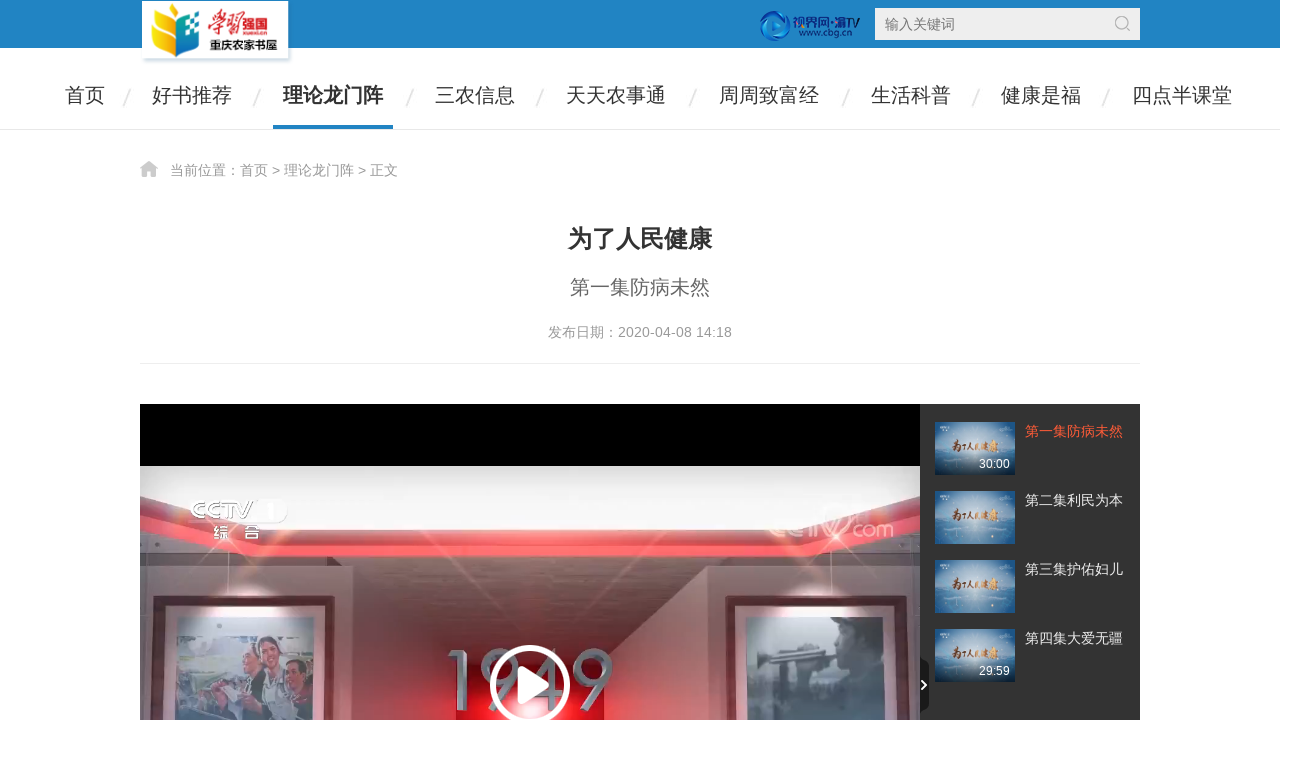

--- FILE ---
content_type: text/html;charset=UTF-8
request_url: https://www.cbg.cn/show/1079-30291.html?play=1
body_size: 4008
content:

<!DOCTYPE html>
<html>
<head>
    <meta name="filetype" content="3">
    <meta name="publishedtype" content="1">
    <meta name="pagetype" content="1">
    <meta name="catalogs" content="njsw936">
    <meta name="contentid" content="30291">
    <meta name="publishdate" content="2020-04-08 14:18">
    <meta name="author" content="邱忠">
    <meta name="source" content="">
    
    <meta charset="UTF-8">
    <title>为了人民健康-视界网</title>
    <meta name="keywords" content="">
    <meta name="description" content="由中央广播电视总台和国家卫生健康委员会联合摄制的四集纪录片《为了人民健康》。该片分别从《防病未然》《利民为本》《护佑妇儿》《大爱无疆》四集节目全面梳理了新中国从积贫积弱到建立世界上最大规模的基本医疗保障体系的艰苦奋斗历程，展现了我国在疾病防控、医疗服务、妇幼健康和援外医疗等卫生健康事业方面取得的辉煌成就。">
    <meta name="robots" content="all">
    <meta name="googlebot" content="all">
    <meta name="referrer" content="unsafe-url">
    <link rel="stylesheet" href="https://g.cbg.cn/web-base/v1.0.0/css/base.css">
    <link rel="stylesheet" href="https://g.cbg.cn/web/wenmingshijian/common/web/v1.0.0/css/??common.css,show.css">
    <link rel="stylesheet" href="https://g.cbg.cn/web/wenmingshijian/xuexiqiangguoNJSW/web/v1.0.0/css/style.css">
    <script src="https://g.cbg.cn/web/common/plugins/jquery-3.7.0.min.js"></script>
     <script src="https://g.cbg.cn/ismobile/v1.0.0/ismobile.js"></script>
    <script>
        // if (isMobile.Any()) {
        //     window.location.href = "/wap/show/1079-30291.html";
        // }
    </script>
</head>

<body>
<!--  -->

<div class="header">
    <div class="topbar">
        <div class="w">
            <a class="logo njsw" href="https://njsw.cbg.cn/" target="_blank">农家书屋</a>
            <div class="right">
                <a class="logo cbg" href="http://www.cbg.cn/" target="_blank">视界网</a>
                <div class="search">
                    <form action="/list/1001/1.html" method="get" onsubmit="return checkForm(this);">
                        <input class="key" type="text" name="keywords" placeholder="输入关键词" value="">
                        <button class="btn" type="submit">搜索</button>
                    </form>
                </div>
            </div>
        </div>
    </div>
    <!-- topbar end -->

    <div class="menu" style="overflow: hidden;clear: both;">
        <div class="menuwrap">
            <span><a href="/">首页</a></span>
            <span><a href="/list/1084/1.html">好书推荐</a></span>
            <span><a class="on" href="/list/1079/1.html">理论龙门阵</a></span>
            <span><a href="/list/1078/1.html">三农信息</a></span>
            <span><a href="/list/1077/1.html">天天农事通</a></span>
            <span><a href="/list/1076/1.html">周周致富经</a></span>
            <span><a href="/list/1075/1.html">生活科普</a></span>
            <span><a href="/list/1081/1.html">健康是福</a></span>
            <span><a href="https://www.cbg.cn/lesson/pc/index.html">四点半课堂</a></span>

            <!-- <span class="last"><a href="https://www.cbg.cn/web/category/5668/1.html" target="_blank">免费影视</a></span> -->
            <!-- <span class="last"><a href="/category/1071/1.html">免费影视</a></span> -->


        </div>
        <!-- <span><a href="/category/694/1.html">文化旅游</a></span>
        <span><a href="/category/699/1.html">生活服务</a></span>
        <span><a href="/category/708/1.html">志愿服务</a></span> 
        <span class="last"><a href="http://wmcq.cbg.cn/" target="_blank">重庆平台</a></span> -->
    </div>
    <!-- menu end -->

    <!--  -->
</div>
<!-- header end -->
    <div class="container">
        <div class="w mt30 clearfix">
            <div class="show-crumbs">
                当前位置：<a href="/">首页</a> &gt; <a href="https://njsw.cbg.cn/list/1079/">理论龙门阵</a> &gt; <span>正文</span>
            </div>
            <!-- 面包屑 end -->

            <div class="show-title">
                <h1 class="title-main">为了人民健康</h1>
                <h3 class="title-sub"></h3>
            </div>
            <!-- 标题 end -->

            <div class="show-info">
                <span>发布日期：2020-04-08 14:18</span>
            </div>
            <!-- 信息 end -->

                                                <!-- 摘要 end -->

            <div class="show-audio" id="J_show_audio"></div>
            <!-- 音频 end -->

            <div class="show-video" id="J_show_video"></div>
            <!-- 视频 end -->

            <div class="show-series" id="J_show_series"></div>
            <!-- 剧集 end -->

            <div class="show-album" id="J_show_album"></div>
            <!-- 图集 end -->

            <div class="show-content">
                    
            </div>
            <!-- 正文 end -->

        </div>
    </div>
    <!-- container end -->

    <div class="footer">
        <div class="w">
            <p>重庆广播电视集团(总台) 重庆网络广播电视台 Copyright &copy; 2000-2025 WWW.CBG.CN,All Rights Reserved</p>
            <p>
                <span>视界网版权所有 未经书面授权 不得复制或建立镜像</span>
                <a href="https://www.cbg.cn/show/5501-183742.html" target="_blank">中国互联网视听节目服务自律公约</a>
                <a href="https://www.cbg.cn/" target="_blank">网站地图</a>
            </p>
            <p>
                <a href="https://beian.miit.gov.cn/" target="_blank">渝ICP备12005015号-3</a>
                <a href="http://www.beian.gov.cn/portal/registerSystemInfo?recordcode=50011202501662" target="_blank">
                    <img src="https://g.cbg.cn/web/cqtv/web/v1.0.0/images/ghs.png">公安备案号 50011202501662
                </a>
                <a href="https://g.cbg.cn/web/cqtv/web/v1.0.0/images/certificate/2207184.jpg" target="_blank">信息网络传播视听节目许可证号：2207184</a>
                <a href="http://www.12377.cn/" target="_blank">中国互联网举报中心</a>
            </p>
            <p>
                <span>互联网新闻信息服务许可证号:50120170002</span>
                <a href="https://g.cbg.cn/web/cqtv/web/v1.0.0/images/certificate/B2-20080001.jpg" target="_blank">增值电信业务经营许可证：渝B2-20080001</a>
                <span>联系电话：023-67544617</span>
                <span>违法和不良信息举报电话：023-67175860</span>
            </p>
        </div>
    </div>
    <!-- footer end -->

    <script src="https://g.cbg.cn/audiojs/v1.0.0/audio.js"></script>
    <script src="https://g.cbg.cn/ckplayer/X2/ckplayer.js"></script>
    <script src="https://g.cbg.cn/jquery.carousel/v1.0.0/jquery.carousel.js"></script>
    <script src="https://g.cbg.cn/jquery.album/v1.0.0/jquery.album.js"></script>
    <script src="https://g.cbg.cn/jquery.lazyload/1.9.3/jquery.lazyload.js"></script>
    <script src="https://g.cbg.cn/jquery-ajaxtransport-xdomainrequest/1.0.4/jQuery.XDomainRequest.js"></script>
    <script src="https://g.cbg.cn/web/wenmingshijian/common/web/v1.0.0/js/??common.js?2,show.js"></script>

    <script>
        // 初始化详情
        var show = new showClass({
            type: 6,
            catid: 1079,
            id: 30291,
            thumbs: 'https://cmsimg.cbg.cn/2020/04/08/813ce09c-8486-4cff-b8d0-2d0c6343e876.jpg',
            audio: {
                url: ''
            },
            video: {
                url: {
                    hd: '',
                    sd: '',
                    low: ''
                }
            },
            album: {
                data: [
                ]
            },
            series: {
                type: 1,
                data: [
                    {
                        title: '第一集防病未然',
                        img: 'https://cmsimg.cbg.cn/2020/04/08/ca09aede-0d94-4c28-a78c-65a9be98e3aa.jpg',
                        url: 'https://cmsvod.cbg.cn/2020/04/08/097345a1-a2a0-4b50-bf0c-e8995f185054.mp4',
                        duration: 1800
                    },
                    {
                        title: '第二集利民为本',
                        img: 'https://cmsimg.cbg.cn/2020/04/08/005e9e8a-4829-4819-99e5-2e548cae3943.jpg',
                        url: 'https://cmsvod.cbg.cn/2020/04/08/b977c005-a974-4dfd-a2ed-5f97fb727671.mp4',
                        duration: 0
                    },
                    {
                        title: '第三集护佑妇儿',
                        img: 'https://cmsimg.cbg.cn/2020/04/08/6f7b4e45-07d4-452b-8412-4f2fb08e93b1.jpg',
                        url: 'https://cmsvod.cbg.cn/2020/04/08/888dceaa-715c-4275-97cc-4f9953faa0f7.mp4',
                        duration: 0
                    },
                    {
                        title: '第四集大爱无疆',
                        img: 'https://cmsimg.cbg.cn/2020/04/08/2980053d-aae8-4a2b-a9ee-99ab4237a3fc.jpg',
                        url: 'https://cmsvod.cbg.cn/2020/04/08/f4e3caae-2c1d-4d14-8339-ba764abb24ac.mp4',
                        duration: 1799
                    },
                ]
            }
        });
    </script>

<!-- 百度 自动推送代码 -->
<script>
    (function(){
        var bp = document.createElement('script');
        var curProtocol = window.location.protocol.split(':')[0];
        if (curProtocol === 'https'){
            bp.src = 'https://zz.bdstatic.com/linksubmit/push.js';
        }else{
            bp.src = 'http://push.zhanzhang.baidu.com/push.js';
        }
        var s = document.getElementsByTagName("script")[0];
        s.parentNode.insertBefore(bp, s);
    })();
</script>

<!-- 360自动推送代码 -->
<script>
(function(){
    var src = "https://s.ssl.qhres2.com/ssl/ab77b6ea7f3fbf79.js";
    document.write('<script src="' + src + '" id="sozz"><\/script>');
})();
</script>

<!-- 专家系统统计 begin -->
<script src="https://g.cbg.cn/web/common/plugins/cbg_webdig.js" async></script>
<!-- 专家系统统计 end -->

<script src="https://g.cbg.cn/web/quxianlianmeng/qxcommon/wap/v1.0.0/js/base/probeSdk.js"></script>

<!-- 中宣部统计
    <script src="https://p.wts.xinwen.cn/dot-wts/spm.js"></script>
    <script src="https://g.cbg.cn/web/common/pc/js/spmFunc.js"></script>
    <script>
        spmF(30291,0);
    </script>
-->


<!-- 专家统计 -->
<script src="https://g.cbg.cn/web/common/plugins/cbg_webdig.js" async></script>

<!-- 统计代码 begin -->
<script src="https://g.cbg.cn/rmt_analytics_sdk/1.0.1/rmt_analytics.js?v=1.0.1"></script>
<script>
    (function() {
        _rmta.init('5e8befd684d81', '1.0', ['track_links', 'track_clicks', 'track_forms']);
    })();
</script>
<!-- 统计代码 end -->



<!-- 详情 统计代码 begin -->
<script>
    (function() {
        _rmta.mediaView({
            type: 'video',
            title: '为了人民健康',
            cat_id: '1079',
            content_id: '30291',
            channel: '',
            segmentation: {
                account_id: '334d9d8d460b421ea84be8729be01e30',
            }
        });
    })();
</script>
<!-- 详情 统计代码 end -->

<!-- 百度 统计代码 begin -->
<script>
    var _hmt = _hmt || [];
    (function() {
        var hm = document.createElement("script");
        hm.src = "https://hm.baidu.com/hm.js?0a47791efa89349b5a81c4eae4b0590c";
        var s = document.getElementsByTagName("script")[0];
        s.parentNode.insertBefore(hm, s);
    })();
</script>
<!-- 百度 统计代码 end -->
</body>
</html>

--- FILE ---
content_type: text/css
request_url: https://g.cbg.cn/web/wenmingshijian/common/web/v1.0.0/css/??common.css,show.css
body_size: 3303
content:
/*
 * @Author: Jason
 * @Date: 2019-12-16 14:27:52
 * @Last Modified by:   Jason
 * @Last Modified time: 2020-06-09 22:16:58
 */
@charset "utf-8";

/**
 *********************** common ***********************
 */
.w {
    width: 1000px;
    margin: 0 auto;
}

.w1040 { width: 1040px; }

.bg-fff { background-color: #fff; }

.area { margin-top: 30px; }

.mt30 { margin-top: 30px; }
.mt35 { margin-top: 35px; }

.backtop {
    position: fixed;
    _position: absolute;
    _bottom: auto;
    right: 20px;
    bottom: 177px;
    z-index: 280;
    display: none;
    width: 50px;
    height: 50px;
    text-indent: -999em;
    border-radius: 5px;
    background: url("../images/backtop_bg.png") no-repeat center top #d6d6d6;
}
.backtop:hover {
    background-position: center bottom;
    background-color: #4da032;
}


/**
 *********************** header ***********************
 */
/* topbar */
.topbar {
    height: 45px;
    overflow: hidden;
    background-color: #fff;
}
.topbar .left-logo {
	float: left;
	margin-top: 6px;
	margin-right: 20px;
}
.topbar .logo {
    float: left;
    width: 100px;
    height: 30px;
    margin-top: 7px;
    text-indent: -999em;
    background: url("../images/topbar_logo.png") no-repeat;
}
.topbar .right {
    margin-top: 6px;
}
.topbar .search {
    position: relative;
    float: left;
    width: 220px;
    height: 32px;
    overflow: hidden;
    padding-right: 35px;
    padding-left: 10px;
    background-color: #eee
}
.topbar .search .key {
    width: 100%;
    height: 32px;
    font-size: 14px;
    line-height: 32px;
    border: none;
    background-color: #eee;
}
.topbar .search .btn {
    position: absolute;
    top: 8px;
    right: 10px;
    width: 15px;
    height: 15px;
    text-indent: -999em;
    cursor: pointer;
    border: none;
    background: url("../images/topbar_search_btn.png") no-repeat;
}
.topbar .links {
    float: left;
    margin-top: 4px;
    margin-left: 10px;
    line-height: 25px;
}
.topbar .links a {
    float: left;
    margin-left: 15px;
    padding-left: 32px;
    color: #999;
    background: url("../images/topbar_icons.png") no-repeat;
}
.topbar .links a:hover {
    color: #43d480;
    text-decoration: none;
}
.topbar .links a.answer {
    background-position: left top;
}
.topbar .links a.user {
    background-position: left bottom;
}

/* banner */
.header .banner {
    overflow: hidden;
    background-color: #f5f5f5;
}
.header .banner img {
    display: block;
    width: 100%;
}

/* menu */
.header .menu {
    min-width: 1270px;
    font-size: 20px;
    line-height: 60px;
    text-align: center;
    border-bottom: 1px solid #e8e8e8;
    background-color: #fff;
}
.header .menu span {
    display: inline-block;
    padding-right: 15px;
    background: url("../images/menu_line.png") no-repeat right;
}

.header .menu span.last,.header .menu span:last-child {
    padding: 0;
    background: none;
}
.header .menu a {
    display: inline-block;
    padding: 0 10px;
    color: #333;
    border-bottom: 4px solid #fff;
}
.header .menu a:hover,
.header .menu a.on {
    font-weight: bold;
    color: #333;
    text-decoration: none;
    border-color: #4da032;
}

/* place */
.header .place {
    width: 1200px;
    margin: 12px auto;
    line-height: 30px;
}
.header .place .title {
    float: left;
    margin-right: 10px;
    font-size: 20px;
    font-weight: bold;
    color: #444;
    letter-spacing: 1px;
}
.header .place .cont {
    color: #666;
    overflow: hidden;
}
.header .place .cont a,
.header .place .cont span {
    margin: 0 5px;
    word-break: keep-all;
}
.header .place .cont a {
    color: #f00;
}
.header .place .cont a.on {
    font-size: 16px;
    font-weight: bold;
}


/**
 *********************** footer ***********************
 */
.footer {
    margin-top: 60px;
    padding: 30px 0;
    line-height: 1.6;
    text-align: center;
    background-color: #eee;
}
.footer,
.footer a {
    color: #888;
}
.footer a:hover {
    color: #f00;
}
.footer a,
.footer span {
    margin: 0 1px;
}
.footer .view {
    display: none;
    margin-top: 15px;
    line-height: 14px;
    color: #666;
}
.footer .view span {
    display: inline-block;
    padding-left: 20px;
    background: url("../images/view_icon.png") no-repeat left center;
}
.footer .view b {
    margin-right: 5px;
}
/*
 * @Author: Jason
 * @Date: 2019-12-16 14:27:52
 * @Last Modified by:   Jason
 * @Last Modified time: 2020-04-15 17:51:33
 */
@charset "utf-8";

.container {
    min-height: 450px;
}

/* show-crumbs */
.show-crumbs {
    margin-bottom: 40px;
    padding-left: 30px;
    background: url("../images/crumbs_icon.png") no-repeat 0 0;
}
.show-crumbs,
.show-crumbs a {
    color: #999;
}
.show-crumbs a:hover {
    color: #f00;
}

/* show-title */
.show-title {
    text-align: center;
}
.show-title * {
    margin-top: 15px;
    word-break: break-all;
    white-space: pre-line;
}
.show-title .title-cite {
    font-size: 20px;
    color: #666;
}
.show-title .title-main {
    font-size: 24px;
}
.show-title .title-sub {
    font-size: 20px;
    font-weight: normal;
    color: #666;
}

/* show-info */
.show-info {
    margin-top: 20px;
    padding-bottom: 20px;
    color: #999;
    text-align: center;
    border-bottom: 1px solid #eee;
}
.show-info span {
    margin: 0 15px;
}

/* show-summary */
.show-summary {
    margin-top: 30px;
    padding: 15px;
    font-family: "KaiTi";
    font-size: 16px;
    line-height: 30px;
    border: 1px solid #eee;
    background-color: #f9f9f9;
}

/* show-audio */
.show-audio {
    display: none;
    width: 770px;
    height: 50px;
    margin: 40px auto;
    padding: 15px;
    border: 1px solid #eee;
}

/* show-video */
.show-video {
    display: none;
    width: 800px;
    height: 450px;
    margin: 40px auto;
    background-color: #000;
}
.show-video * {
    -webkit-transition: none;
            transition: none;
}
.show-video video {
    display: block;
}

/* show-album */
.show-album {
    display: none;
    width: 800px;
    overflow: hidden;
    margin: 40px auto;
}
.album-image-md {
    position: relative;
    z-index: 1;
    height: 600px;
    margin: 0 auto;
    overflow: hidden;
}
.album-image-bd {
    position: relative;
    z-index: 1;
    height: 600px;
    margin: 0 auto;
    overflow: hidden;
    text-align: center;
    background-color: #000;
}
.album-image {
    position: absolute;
    top: 50%;
    left: 50%;
    z-index: 2;
}
.album-image-ft {
    position: absolute;
    right: 0;
    bottom: 0;
    left: 0;
    z-index: 2;
    overflow: hidden;
    padding: 10px;
    font-size: 16px;
    line-height: 25px;
    text-align: center;
    color: #fff;
    background-color: #000;
    background-color: rgba(0, 0, 0, .8);
}
.album-image-nav {
    position: absolute;
    top: 0;
    left: 0;
    z-index: 3;
    width: 800px;
    height: 600px;
    overflow: hidden;
}
.album-image-nav-left-block {
    position: relative;
    z-index: 1;
    float: left;
    width: 50%;
    height: 600px;
    margin: 0;
    overflow: hidden;
    list-style-type: none;
}
.album-image-btn-prev,
.album-image-btn-next {
    position: absolute;
    top: 50%;
    z-index: 2;
    width: 50px;
    height: 80px;
    line-height: 60px;
    margin-top: -40px;
    overflow: hidden;
    font-size: 100px;
    text-align: center;
    color: #ccc;
    background-color: #666;
    background-color: rgba(0, 0, 0, .5);
}
.album-image-btn-prev {
    left: 0;
}
.album-image-btn-next {
    right: 0;
}
.album-image-btn-prev:hover,
.album-image-btn-next:hover {
    color: #fff;
    text-decoration: none;
    background-color: #000;
    background-color: rgba(0, 0, 0, 1);
}
.album-image-nav-right-block {
    position: relative;
    z-index: 1;
    float: left;
    width: 50%;
    height: 600px;
    margin: 0;
    overflow: hidden;
    list-style-type: none;
}
.album-image-loading-overlay {
    position: absolute;
    top: 0;
    left: 0;
    z-index: 5;
    width: 800px;
    height: 600px;
    margin: 0;
    overflow: hidden;
    background-color: #fff;
    opacity: .6;
    filter: alpha(opacity=60);
}
.album-image-loading-overlay img {
    position: absolute;
    top: 50%;
    left: 50%;
    z-index: 6;
    width: 32px;
    height: 32px;
    margin: -16px 0 0 -16px;
}
.album-carousel {
    width: 800px;
    height: 90px;
    margin: 0 auto;
    margin-top: 10px;
    overflow: hidden;
}
.album-carousel-btn-prev,
.album-carousel-btn-next {
    width: 44px;
    height: 90px;
    line-height: 70px;
    margin: 0;
    overflow: hidden;
    font-size: 80px;
    text-align: center;
    color: #aaa;
    background-color: #eee;
}
.album-carousel-btn-prev {
    float: left;
    border-top-left-radius: 6px;
    border-bottom-left-radius: 6px;
}
.album-carousel-btn-next {
    float: right;
    border-top-right-radius: 6px;
    border-bottom-right-radius: 6px;
}
.album-carousel-btn-prev:hover,
.album-carousel-btn-next:hover {
    text-decoration: none;
    color: #fff;
    background-color: #d9d9d9;
}
.album-carousel-zone {
    position: relative;
    z-index: 1;
    float: left;
    width: 700px;
    height: 90px;
    margin-left: 6px;
    overflow: hidden;
    background-color: #fff;
}
.album-carousel-list {
    position: absolute;
    top: 0;
    left: 0;
    z-index: 2;
    height: 90px;
    padding: 0;
    margin: 0;
    overflow: hidden;
}
.album-carousel-thumb {
    position: relative;
    z-index: 3;
    float: left;
    width: 120px;
    height: 90px;
    margin: 0;
    margin-right: 25px;
    overflow: hidden;
    list-style-type: none;
}
.album-carousel-thumb a:link,
.album-carousel-thumb a:visited,
.album-carousel-thumb a:hover {
    display: table-cell;
    width: 120px;
    height: 90px;
    overflow: hidden;
    text-align: center;
    vertical-align: middle;
}
.album-carousel-thumb img {
    width: 100%;
    height: auto;
    opacity: .5;
    filter: alpha(opacity=50);
}
.album-carousel-thumb-selected a:link img,
.album-carousel-thumb-selected a:visited img,
.album-carousel-thumb-selected a:hover img,
.album-carousel-thumb a:hover img {
    opacity: 1;
    filter: alpha(opacity=100);
}

/* show-content */
.show-content {
    overflow: hidden;
    margin-top: 30px;
    font-size: 18px;
    line-height: 35px;
    word-break: break-all;
    text-align: justify;
}
.show-content p {
    margin: 15px 0;
}
.show-content img {
    max-width: 100%;
}
.show-content a {
    color: #ea1515;
    text-decoration: underline;
}
.show-content a:hover {
    color: #ea1515;
    text-decoration: none;
}

/* show-record */
.show-record {
    margin-top: 30px;
    padding-top: 10px;
    border-top: 1px solid #eee;
}
.show-record li {
    overflow: hidden;
    margin: 15px 0;
    font-size: 16px;
    color: #666;
}
.show-record li span {
    float: left;
}
.show-record li .title {
    overflow: hidden;
}

/* show-series */
.show-series {
    position: relative;
    display: none;
    height: 562px;
    margin: 40px auto;
    background-color: #333;
}
.series-video {
    position: absolute;
    top: 0;
    left: 0;
    z-index: 2;
    width: 780px;
    height: 562px;
}
.series-video-full {
    width: 100%;
}
.series-video-player {
    width: 100%;
    height: 100%;
    background-color: #000;
}
.series-video-player * {
    -webkit-transition: none;
            transition: none;
}
.series-video-player video {
    display: block;
}
.series-video-switch {
    position: absolute;
    right: -10px;
    top: 50%;
    z-index: 2;
    width: 10px;
    height: 60px;
    margin-top: -30px;
    cursor: pointer;
}
.series-video-switch svg {
    display: inline-block;
    width: 100%;
    height: 100%;
    vertical-align: top;
    pointer-events: none;
}
.series-video-switch .bg {
    position: absolute;
    width: 100%;
    height: 100%;
    fill: #1a1a1a;
}
.series-video-switch:hover .bg {
    fill: #000;
}
.series-video-switch .icon {
    position: absolute;
    top: 50%;
    left: -3px;
    width: 16px;
    height: 16px;
    margin-top: -8px;
    fill: #fff;
}
.series-video-switch:hover .icon {
    fill: #f25b20;
}
.series-video-switch .icon-left {
    display: none;
}
.series-video-switch .icon-right {
    display: block;
    left: -5px;
}
.series-list {
    float: right;
    width: 220px;
    height: 542px;
    padding: 10px 0;
}
.series-list-scroll {
    height: 542px;
    overflow-y: auto;
}
.series-list-scroll::-webkit-scrollbar {
    width: 5px;
    background: 0 0;
}
.series-list-scroll::-webkit-scrollbar-button {
    display: none;
}
.series-list-scroll::-webkit-scrollbar-thumb {
    border-radius: 5px;
    background: #fff;
    background: rgba(255,255,255,.2);
}
.series-list-scroll::-webkit-scrollbar-track {
    background: 0 0;
}
.series-list-text {
    padding: 0 15px;
}
.series-list-text li {
    overflow: hidden;
    padding: 8px 0;
}
.series-list-text li a {
    display: block;
    overflow: hidden;
    color: #eee;
}
.series-list-text li .image {
    position: relative;
    float: left;
    width: 80px;
    height: 53px;
    margin-right: 10px;
}
.series-list-text li .image img {
    width: 100%;
    height: 100%;
}
.series-list-text li .image .tag {
    position: absolute;
    bottom: 0;
    right: 0;
    left: 0;
    padding: 5px;
    font-size: 12px;
    line-height: 1;
    color: #fff;
    text-align: right;
    background-image: linear-gradient(rgba(0, 0, 0, 0), rgba(0, 0, 0, .65));
}
.series-list-text li .title {
    display: -webkit-box;
    overflow: hidden;
    max-height: 53px;
    line-height: 18px;
    text-align: justify;
    text-overflow: ellipsis;
    word-break: break-all;
    -webkit-line-clamp: 3;
    -webkit-box-orient: vertical;
}
.series-list-text li .title a {
    color: #eee;
}
.series-list-text li .title a:hover,
.series-list-text li.on .title a {
    color: #ff5c38;
    text-decoration: none;
}
.series-list-number {
    padding-left: 10px;
    overflow: hidden;
}
.series-list-number li {
    float: left;
    width: 30px;
    height: 30px;
    padding: 5px;
    font-size: 16px;
    line-height: 30px;
    text-align: center;
}
.series-list-number li a {
    display: block;
    color: #eee;
    border-radius: 5px;
}
.series-list-number li a:hover,
.series-list-number li.on a {
    color: #ff5c38;
    text-decoration: none;
    background-color: #0f0f1e;
}

/* show-files */
.show-files {
    margin-top: 30px;
    font-size: 16px;
    color: #666;
}
.show-files p {
    margin-top: 10px;
}
.show-files a {
    color: #2466de;
}
.show-files a:hover {
    color: #ea1515;
}


--- FILE ---
content_type: text/css
request_url: https://g.cbg.cn/web/wenmingshijian/xuexiqiangguoNJSW/web/v1.0.0/css/style.css
body_size: 748
content:
/*
 * @Author: Jason
 * @Date: 2019-12-16 14:27:52
 * @Last Modified by:   Jason
 * @Last Modified time: 2020-03-30 19:45:17
 * update: 2020-04-16 11:10
 */

@charset "utf-8";

/**
 *********************** common ***********************
 */


/* 电子书去掉transition，防止页面滚动带来的错误 */
#viewer, #viewer:before, #viewer:after{
    transition: none;
    -webkit-transition: none;
    -moz-transition: none;
    -ms-transition: none;
    -o-transition: none;
}

.epub-view, .epub-view:before, .epub-view:after{
    transition: none;
    -webkit-transition: none;
    -moz-transition: none;
    -ms-transition: none;
    -o-transition: none;
}

/* top */
 .topbar{
    height: 48px;
    background: #2184C3;
    overflow: unset;
 }
 .topbar .logo{
     margin-top: 0;
 }
 .topbar .logo.njsw{
    width: 154px;
    height: 65px;
    background: url(../images/njswLogo.png) no-repeat;
    background-size: 100% 100%;
 }
 .topbar .logo.cbg{
    margin-top: 3px;
    margin-right: 15px;
    background: url(../images/logo.png) no-repeat;
 }
 .topbar .right {
    margin-top: 8px;
}

/* banner样式 */

.header .banner {
    width: 1000px;
    overflow: hidden;
    background-color: #f5f5f5;
    margin: 0 auto;
}
/* 导航样式 */
.header .menu .menuwrap{
    display: table;
    min-width: 1200px;
    margin: 0 auto;
}

.header .menu .menuwrap span{
    display: table-cell;
}

/* 首页右侧广告位样式 */
.home-features li{
    float: none;
    width: 100%;
    height: 180px;
    margin-bottom: 20px;
    padding-right: 6px;
    box-sizing: border-box;
}

/* font-color */


.hd-home .title a:hover,
.news-page a:hover,
.hd-home .more:hover {
    color: #2184c3;
}


/* border-color */


.header .menu a:hover,
.header .menu a.on,
.hd-home .title,
.news-page a:hover,
.news-page span.active {
    border-color: #2184c3;
}

/* background-color */


.backtop:hover,
.news-page span.active {
    background-color: #2184c3;
}

.header .menu {
    min-width: 1300px;
}




/* 滚动图焦点 */
.home-slides .page {
    right: 65px;
    background-color: #333333;
}
.home-slides .bd .title{
    width: 610px;
    background-color: #2184c3;
}